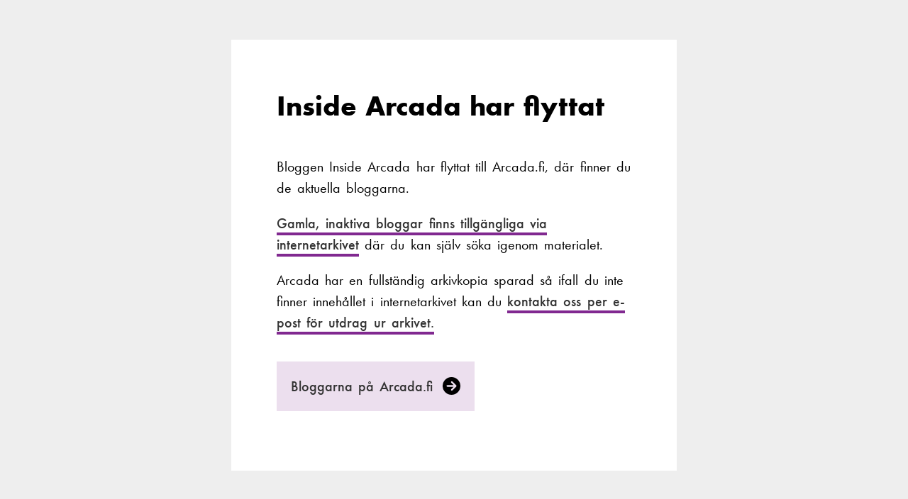

--- FILE ---
content_type: text/html
request_url: https://inside.arcada.fi/kultur-och-media/instagram-brand-awareness-among-fitness-minded-female-millennials-do-values-behind-the-company-increase-follower-base-more-efficiently-than-mere-advertising-by-polina-kantola/
body_size: 949
content:
<html lang="sv" dir="ltr" prefix="og: https://ogp.me/ns#">
<head>
    <meta charset="utf-8" />
    <title>Inside Arcada har flyttat</title>
    <link rel="stylesheet" href="/css/normalize.css">
    <link rel="stylesheet" href="/css/screen.css">
    <link rel="stylesheet" media="all" href="//use.typekit.net/opy8wgz.css"/>
    <link rel="canonical" href="https://www.arcada.fi/sv/om-oss/bloggar" />
    <meta http-equiv="refresh" content="30; url=https://www.arcada.fi/sv/om-oss/bloggar">
    <meta name="MobileOptimized" content="width" />
    <meta name="HandheldFriendly" content="true" />
    <meta name="viewport" content="width=device-width, initial-scale=1.0" />
</head>
<body>
<article>
    <h1>Inside Arcada har flyttat</h1>
    <p>Bloggen Inside Arcada har flyttat till Arcada.fi, där finner du de aktuella bloggarna.</p>
    <a href="https://web.archive.org/web/20230000000000*/https://inside.arcada.fi"><span class="visually-hidden">Extern länk: "</span>Gamla, inaktiva bloggar finns tillgängliga via internetarkivet</a> där du kan själv söka igenom materialet.</p>
    <p>Arcada har en fullständig arkivkopia sparad så ifall du inte finner innehållet i internetarkivet kan du <a href="mailto:communications@arcada.fi">kontakta oss per e-post för utdrag ur arkivet.</a></p>
    <p><a href="https://www.arcada.fi/sv/om-oss/bloggar" class="button">Bloggarna på Arcada.fi <svg xmlns="http://www.w3.org/2000/svg" viewBox="0 0 512 512"><!--! Font Awesome Pro 6.3.0 by @fontawesome - https://fontawesome.com License - https://fontawesome.com/license (Commercial License) Copyright 2023 Fonticons, Inc. --><path d="M0 256a256 256 0 1 0 512 0A256 256 0 1 0 0 256zM281 385c-9.4 9.4-24.6 9.4-33.9 0s-9.4-24.6 0-33.9l71-71L136 280c-13.3 0-24-10.7-24-24s10.7-24 24-24l182.1 0-71-71c-9.4-9.4-9.4-24.6 0-33.9s24.6-9.4 33.9 0L393 239c9.4 9.4 9.4 24.6 0 33.9L281 385z"/></svg></a></p>

</article>
</body>
</html>


--- FILE ---
content_type: text/css
request_url: https://inside.arcada.fi/css/screen.css
body_size: 640
content:
@font-face {
    font-family: fallback;
    src: local("arial");
    size-adjust: 86.25%;
}

body{
    font-family: futura-pt, fallback, arial, sans-serif;
    word-spacing: 0.16em;
    line-height: 1.5;
    background-color: #EEEEEE;
    box-sizing: border-box;
    position: relative;
    min-height: 100vh;
    width: 100%;
    display: flex;
    align-items: center;
    justify-content: center;
    flex-direction: column;
    font-size: 1.25em;
}
h1 {
    font-family: futura-pt-bold, fallback, arial, sans-serif;
    margin: 0 0 1em 0;
}

article{
    margin: 0 auto;
    padding: clamp(10px, 5vw, 4rem);
    background-color: #ffffff;
    width: calc(100% - clamp(20px, 10vw, 8rem));
    max-width: 500px;
}

p {
    margin-top: 0;
}

a {
    color: #333333;
    text-decoration: none;
    border-bottom: 0.2em solid #812990;
    font-weight: 500;
}
a:hover {
     color: #812990;
}

a.button{
    display: inline-block;
    margin-top: 1em;
    padding: 1em;
    background-color: #ECDFEE;
    border: 0;
}
a.button:hover{
    background-color: #812990;
    color: #ffffff;
}
a.button svg{
    height: 1.25em;
    margin: 0 0 -0.25em 0.25em;
}
a:hover svg{
    fill: #ffffff;
}

a:focus {
    outline: 4px solid #000000;
    outline-offset: 4px;
    opacity: 1;
}

.visually-hidden {
    position: absolute !important;
    overflow: hidden;
    clip: rect(1px, 1px, 1px, 1px);
    width: 1px;
    height: 1px;
    word-wrap: normal;
}